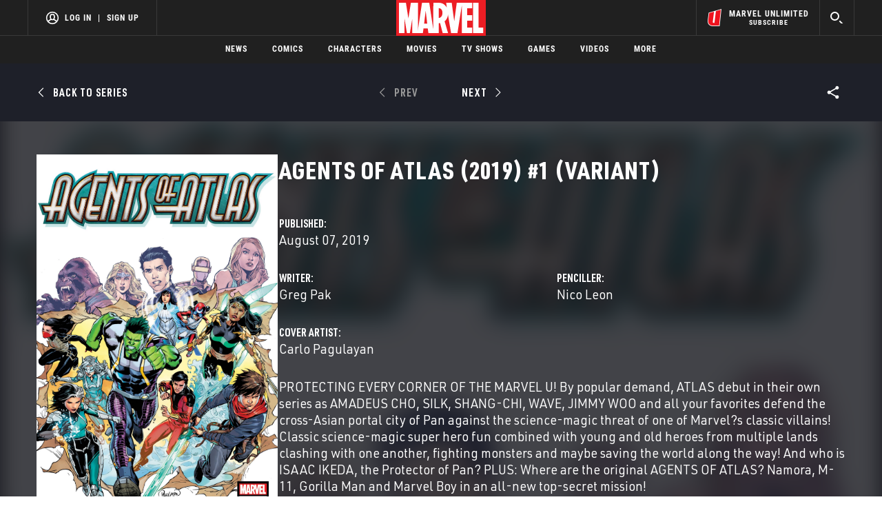

--- FILE ---
content_type: text/html; charset=utf-8
request_url: https://www.google.com/recaptcha/enterprise/anchor?ar=1&k=6LdY8_cZAAAAACuaDxPPyWpDPk5KXjGfPstGnKz1&co=aHR0cHM6Ly9jZG4ucmVnaXN0ZXJkaXNuZXkuZ28uY29tOjQ0Mw..&hl=en&v=PoyoqOPhxBO7pBk68S4YbpHZ&size=invisible&anchor-ms=20000&execute-ms=30000&cb=idpptqwnfnq1
body_size: 48859
content:
<!DOCTYPE HTML><html dir="ltr" lang="en"><head><meta http-equiv="Content-Type" content="text/html; charset=UTF-8">
<meta http-equiv="X-UA-Compatible" content="IE=edge">
<title>reCAPTCHA</title>
<style type="text/css">
/* cyrillic-ext */
@font-face {
  font-family: 'Roboto';
  font-style: normal;
  font-weight: 400;
  font-stretch: 100%;
  src: url(//fonts.gstatic.com/s/roboto/v48/KFO7CnqEu92Fr1ME7kSn66aGLdTylUAMa3GUBHMdazTgWw.woff2) format('woff2');
  unicode-range: U+0460-052F, U+1C80-1C8A, U+20B4, U+2DE0-2DFF, U+A640-A69F, U+FE2E-FE2F;
}
/* cyrillic */
@font-face {
  font-family: 'Roboto';
  font-style: normal;
  font-weight: 400;
  font-stretch: 100%;
  src: url(//fonts.gstatic.com/s/roboto/v48/KFO7CnqEu92Fr1ME7kSn66aGLdTylUAMa3iUBHMdazTgWw.woff2) format('woff2');
  unicode-range: U+0301, U+0400-045F, U+0490-0491, U+04B0-04B1, U+2116;
}
/* greek-ext */
@font-face {
  font-family: 'Roboto';
  font-style: normal;
  font-weight: 400;
  font-stretch: 100%;
  src: url(//fonts.gstatic.com/s/roboto/v48/KFO7CnqEu92Fr1ME7kSn66aGLdTylUAMa3CUBHMdazTgWw.woff2) format('woff2');
  unicode-range: U+1F00-1FFF;
}
/* greek */
@font-face {
  font-family: 'Roboto';
  font-style: normal;
  font-weight: 400;
  font-stretch: 100%;
  src: url(//fonts.gstatic.com/s/roboto/v48/KFO7CnqEu92Fr1ME7kSn66aGLdTylUAMa3-UBHMdazTgWw.woff2) format('woff2');
  unicode-range: U+0370-0377, U+037A-037F, U+0384-038A, U+038C, U+038E-03A1, U+03A3-03FF;
}
/* math */
@font-face {
  font-family: 'Roboto';
  font-style: normal;
  font-weight: 400;
  font-stretch: 100%;
  src: url(//fonts.gstatic.com/s/roboto/v48/KFO7CnqEu92Fr1ME7kSn66aGLdTylUAMawCUBHMdazTgWw.woff2) format('woff2');
  unicode-range: U+0302-0303, U+0305, U+0307-0308, U+0310, U+0312, U+0315, U+031A, U+0326-0327, U+032C, U+032F-0330, U+0332-0333, U+0338, U+033A, U+0346, U+034D, U+0391-03A1, U+03A3-03A9, U+03B1-03C9, U+03D1, U+03D5-03D6, U+03F0-03F1, U+03F4-03F5, U+2016-2017, U+2034-2038, U+203C, U+2040, U+2043, U+2047, U+2050, U+2057, U+205F, U+2070-2071, U+2074-208E, U+2090-209C, U+20D0-20DC, U+20E1, U+20E5-20EF, U+2100-2112, U+2114-2115, U+2117-2121, U+2123-214F, U+2190, U+2192, U+2194-21AE, U+21B0-21E5, U+21F1-21F2, U+21F4-2211, U+2213-2214, U+2216-22FF, U+2308-230B, U+2310, U+2319, U+231C-2321, U+2336-237A, U+237C, U+2395, U+239B-23B7, U+23D0, U+23DC-23E1, U+2474-2475, U+25AF, U+25B3, U+25B7, U+25BD, U+25C1, U+25CA, U+25CC, U+25FB, U+266D-266F, U+27C0-27FF, U+2900-2AFF, U+2B0E-2B11, U+2B30-2B4C, U+2BFE, U+3030, U+FF5B, U+FF5D, U+1D400-1D7FF, U+1EE00-1EEFF;
}
/* symbols */
@font-face {
  font-family: 'Roboto';
  font-style: normal;
  font-weight: 400;
  font-stretch: 100%;
  src: url(//fonts.gstatic.com/s/roboto/v48/KFO7CnqEu92Fr1ME7kSn66aGLdTylUAMaxKUBHMdazTgWw.woff2) format('woff2');
  unicode-range: U+0001-000C, U+000E-001F, U+007F-009F, U+20DD-20E0, U+20E2-20E4, U+2150-218F, U+2190, U+2192, U+2194-2199, U+21AF, U+21E6-21F0, U+21F3, U+2218-2219, U+2299, U+22C4-22C6, U+2300-243F, U+2440-244A, U+2460-24FF, U+25A0-27BF, U+2800-28FF, U+2921-2922, U+2981, U+29BF, U+29EB, U+2B00-2BFF, U+4DC0-4DFF, U+FFF9-FFFB, U+10140-1018E, U+10190-1019C, U+101A0, U+101D0-101FD, U+102E0-102FB, U+10E60-10E7E, U+1D2C0-1D2D3, U+1D2E0-1D37F, U+1F000-1F0FF, U+1F100-1F1AD, U+1F1E6-1F1FF, U+1F30D-1F30F, U+1F315, U+1F31C, U+1F31E, U+1F320-1F32C, U+1F336, U+1F378, U+1F37D, U+1F382, U+1F393-1F39F, U+1F3A7-1F3A8, U+1F3AC-1F3AF, U+1F3C2, U+1F3C4-1F3C6, U+1F3CA-1F3CE, U+1F3D4-1F3E0, U+1F3ED, U+1F3F1-1F3F3, U+1F3F5-1F3F7, U+1F408, U+1F415, U+1F41F, U+1F426, U+1F43F, U+1F441-1F442, U+1F444, U+1F446-1F449, U+1F44C-1F44E, U+1F453, U+1F46A, U+1F47D, U+1F4A3, U+1F4B0, U+1F4B3, U+1F4B9, U+1F4BB, U+1F4BF, U+1F4C8-1F4CB, U+1F4D6, U+1F4DA, U+1F4DF, U+1F4E3-1F4E6, U+1F4EA-1F4ED, U+1F4F7, U+1F4F9-1F4FB, U+1F4FD-1F4FE, U+1F503, U+1F507-1F50B, U+1F50D, U+1F512-1F513, U+1F53E-1F54A, U+1F54F-1F5FA, U+1F610, U+1F650-1F67F, U+1F687, U+1F68D, U+1F691, U+1F694, U+1F698, U+1F6AD, U+1F6B2, U+1F6B9-1F6BA, U+1F6BC, U+1F6C6-1F6CF, U+1F6D3-1F6D7, U+1F6E0-1F6EA, U+1F6F0-1F6F3, U+1F6F7-1F6FC, U+1F700-1F7FF, U+1F800-1F80B, U+1F810-1F847, U+1F850-1F859, U+1F860-1F887, U+1F890-1F8AD, U+1F8B0-1F8BB, U+1F8C0-1F8C1, U+1F900-1F90B, U+1F93B, U+1F946, U+1F984, U+1F996, U+1F9E9, U+1FA00-1FA6F, U+1FA70-1FA7C, U+1FA80-1FA89, U+1FA8F-1FAC6, U+1FACE-1FADC, U+1FADF-1FAE9, U+1FAF0-1FAF8, U+1FB00-1FBFF;
}
/* vietnamese */
@font-face {
  font-family: 'Roboto';
  font-style: normal;
  font-weight: 400;
  font-stretch: 100%;
  src: url(//fonts.gstatic.com/s/roboto/v48/KFO7CnqEu92Fr1ME7kSn66aGLdTylUAMa3OUBHMdazTgWw.woff2) format('woff2');
  unicode-range: U+0102-0103, U+0110-0111, U+0128-0129, U+0168-0169, U+01A0-01A1, U+01AF-01B0, U+0300-0301, U+0303-0304, U+0308-0309, U+0323, U+0329, U+1EA0-1EF9, U+20AB;
}
/* latin-ext */
@font-face {
  font-family: 'Roboto';
  font-style: normal;
  font-weight: 400;
  font-stretch: 100%;
  src: url(//fonts.gstatic.com/s/roboto/v48/KFO7CnqEu92Fr1ME7kSn66aGLdTylUAMa3KUBHMdazTgWw.woff2) format('woff2');
  unicode-range: U+0100-02BA, U+02BD-02C5, U+02C7-02CC, U+02CE-02D7, U+02DD-02FF, U+0304, U+0308, U+0329, U+1D00-1DBF, U+1E00-1E9F, U+1EF2-1EFF, U+2020, U+20A0-20AB, U+20AD-20C0, U+2113, U+2C60-2C7F, U+A720-A7FF;
}
/* latin */
@font-face {
  font-family: 'Roboto';
  font-style: normal;
  font-weight: 400;
  font-stretch: 100%;
  src: url(//fonts.gstatic.com/s/roboto/v48/KFO7CnqEu92Fr1ME7kSn66aGLdTylUAMa3yUBHMdazQ.woff2) format('woff2');
  unicode-range: U+0000-00FF, U+0131, U+0152-0153, U+02BB-02BC, U+02C6, U+02DA, U+02DC, U+0304, U+0308, U+0329, U+2000-206F, U+20AC, U+2122, U+2191, U+2193, U+2212, U+2215, U+FEFF, U+FFFD;
}
/* cyrillic-ext */
@font-face {
  font-family: 'Roboto';
  font-style: normal;
  font-weight: 500;
  font-stretch: 100%;
  src: url(//fonts.gstatic.com/s/roboto/v48/KFO7CnqEu92Fr1ME7kSn66aGLdTylUAMa3GUBHMdazTgWw.woff2) format('woff2');
  unicode-range: U+0460-052F, U+1C80-1C8A, U+20B4, U+2DE0-2DFF, U+A640-A69F, U+FE2E-FE2F;
}
/* cyrillic */
@font-face {
  font-family: 'Roboto';
  font-style: normal;
  font-weight: 500;
  font-stretch: 100%;
  src: url(//fonts.gstatic.com/s/roboto/v48/KFO7CnqEu92Fr1ME7kSn66aGLdTylUAMa3iUBHMdazTgWw.woff2) format('woff2');
  unicode-range: U+0301, U+0400-045F, U+0490-0491, U+04B0-04B1, U+2116;
}
/* greek-ext */
@font-face {
  font-family: 'Roboto';
  font-style: normal;
  font-weight: 500;
  font-stretch: 100%;
  src: url(//fonts.gstatic.com/s/roboto/v48/KFO7CnqEu92Fr1ME7kSn66aGLdTylUAMa3CUBHMdazTgWw.woff2) format('woff2');
  unicode-range: U+1F00-1FFF;
}
/* greek */
@font-face {
  font-family: 'Roboto';
  font-style: normal;
  font-weight: 500;
  font-stretch: 100%;
  src: url(//fonts.gstatic.com/s/roboto/v48/KFO7CnqEu92Fr1ME7kSn66aGLdTylUAMa3-UBHMdazTgWw.woff2) format('woff2');
  unicode-range: U+0370-0377, U+037A-037F, U+0384-038A, U+038C, U+038E-03A1, U+03A3-03FF;
}
/* math */
@font-face {
  font-family: 'Roboto';
  font-style: normal;
  font-weight: 500;
  font-stretch: 100%;
  src: url(//fonts.gstatic.com/s/roboto/v48/KFO7CnqEu92Fr1ME7kSn66aGLdTylUAMawCUBHMdazTgWw.woff2) format('woff2');
  unicode-range: U+0302-0303, U+0305, U+0307-0308, U+0310, U+0312, U+0315, U+031A, U+0326-0327, U+032C, U+032F-0330, U+0332-0333, U+0338, U+033A, U+0346, U+034D, U+0391-03A1, U+03A3-03A9, U+03B1-03C9, U+03D1, U+03D5-03D6, U+03F0-03F1, U+03F4-03F5, U+2016-2017, U+2034-2038, U+203C, U+2040, U+2043, U+2047, U+2050, U+2057, U+205F, U+2070-2071, U+2074-208E, U+2090-209C, U+20D0-20DC, U+20E1, U+20E5-20EF, U+2100-2112, U+2114-2115, U+2117-2121, U+2123-214F, U+2190, U+2192, U+2194-21AE, U+21B0-21E5, U+21F1-21F2, U+21F4-2211, U+2213-2214, U+2216-22FF, U+2308-230B, U+2310, U+2319, U+231C-2321, U+2336-237A, U+237C, U+2395, U+239B-23B7, U+23D0, U+23DC-23E1, U+2474-2475, U+25AF, U+25B3, U+25B7, U+25BD, U+25C1, U+25CA, U+25CC, U+25FB, U+266D-266F, U+27C0-27FF, U+2900-2AFF, U+2B0E-2B11, U+2B30-2B4C, U+2BFE, U+3030, U+FF5B, U+FF5D, U+1D400-1D7FF, U+1EE00-1EEFF;
}
/* symbols */
@font-face {
  font-family: 'Roboto';
  font-style: normal;
  font-weight: 500;
  font-stretch: 100%;
  src: url(//fonts.gstatic.com/s/roboto/v48/KFO7CnqEu92Fr1ME7kSn66aGLdTylUAMaxKUBHMdazTgWw.woff2) format('woff2');
  unicode-range: U+0001-000C, U+000E-001F, U+007F-009F, U+20DD-20E0, U+20E2-20E4, U+2150-218F, U+2190, U+2192, U+2194-2199, U+21AF, U+21E6-21F0, U+21F3, U+2218-2219, U+2299, U+22C4-22C6, U+2300-243F, U+2440-244A, U+2460-24FF, U+25A0-27BF, U+2800-28FF, U+2921-2922, U+2981, U+29BF, U+29EB, U+2B00-2BFF, U+4DC0-4DFF, U+FFF9-FFFB, U+10140-1018E, U+10190-1019C, U+101A0, U+101D0-101FD, U+102E0-102FB, U+10E60-10E7E, U+1D2C0-1D2D3, U+1D2E0-1D37F, U+1F000-1F0FF, U+1F100-1F1AD, U+1F1E6-1F1FF, U+1F30D-1F30F, U+1F315, U+1F31C, U+1F31E, U+1F320-1F32C, U+1F336, U+1F378, U+1F37D, U+1F382, U+1F393-1F39F, U+1F3A7-1F3A8, U+1F3AC-1F3AF, U+1F3C2, U+1F3C4-1F3C6, U+1F3CA-1F3CE, U+1F3D4-1F3E0, U+1F3ED, U+1F3F1-1F3F3, U+1F3F5-1F3F7, U+1F408, U+1F415, U+1F41F, U+1F426, U+1F43F, U+1F441-1F442, U+1F444, U+1F446-1F449, U+1F44C-1F44E, U+1F453, U+1F46A, U+1F47D, U+1F4A3, U+1F4B0, U+1F4B3, U+1F4B9, U+1F4BB, U+1F4BF, U+1F4C8-1F4CB, U+1F4D6, U+1F4DA, U+1F4DF, U+1F4E3-1F4E6, U+1F4EA-1F4ED, U+1F4F7, U+1F4F9-1F4FB, U+1F4FD-1F4FE, U+1F503, U+1F507-1F50B, U+1F50D, U+1F512-1F513, U+1F53E-1F54A, U+1F54F-1F5FA, U+1F610, U+1F650-1F67F, U+1F687, U+1F68D, U+1F691, U+1F694, U+1F698, U+1F6AD, U+1F6B2, U+1F6B9-1F6BA, U+1F6BC, U+1F6C6-1F6CF, U+1F6D3-1F6D7, U+1F6E0-1F6EA, U+1F6F0-1F6F3, U+1F6F7-1F6FC, U+1F700-1F7FF, U+1F800-1F80B, U+1F810-1F847, U+1F850-1F859, U+1F860-1F887, U+1F890-1F8AD, U+1F8B0-1F8BB, U+1F8C0-1F8C1, U+1F900-1F90B, U+1F93B, U+1F946, U+1F984, U+1F996, U+1F9E9, U+1FA00-1FA6F, U+1FA70-1FA7C, U+1FA80-1FA89, U+1FA8F-1FAC6, U+1FACE-1FADC, U+1FADF-1FAE9, U+1FAF0-1FAF8, U+1FB00-1FBFF;
}
/* vietnamese */
@font-face {
  font-family: 'Roboto';
  font-style: normal;
  font-weight: 500;
  font-stretch: 100%;
  src: url(//fonts.gstatic.com/s/roboto/v48/KFO7CnqEu92Fr1ME7kSn66aGLdTylUAMa3OUBHMdazTgWw.woff2) format('woff2');
  unicode-range: U+0102-0103, U+0110-0111, U+0128-0129, U+0168-0169, U+01A0-01A1, U+01AF-01B0, U+0300-0301, U+0303-0304, U+0308-0309, U+0323, U+0329, U+1EA0-1EF9, U+20AB;
}
/* latin-ext */
@font-face {
  font-family: 'Roboto';
  font-style: normal;
  font-weight: 500;
  font-stretch: 100%;
  src: url(//fonts.gstatic.com/s/roboto/v48/KFO7CnqEu92Fr1ME7kSn66aGLdTylUAMa3KUBHMdazTgWw.woff2) format('woff2');
  unicode-range: U+0100-02BA, U+02BD-02C5, U+02C7-02CC, U+02CE-02D7, U+02DD-02FF, U+0304, U+0308, U+0329, U+1D00-1DBF, U+1E00-1E9F, U+1EF2-1EFF, U+2020, U+20A0-20AB, U+20AD-20C0, U+2113, U+2C60-2C7F, U+A720-A7FF;
}
/* latin */
@font-face {
  font-family: 'Roboto';
  font-style: normal;
  font-weight: 500;
  font-stretch: 100%;
  src: url(//fonts.gstatic.com/s/roboto/v48/KFO7CnqEu92Fr1ME7kSn66aGLdTylUAMa3yUBHMdazQ.woff2) format('woff2');
  unicode-range: U+0000-00FF, U+0131, U+0152-0153, U+02BB-02BC, U+02C6, U+02DA, U+02DC, U+0304, U+0308, U+0329, U+2000-206F, U+20AC, U+2122, U+2191, U+2193, U+2212, U+2215, U+FEFF, U+FFFD;
}
/* cyrillic-ext */
@font-face {
  font-family: 'Roboto';
  font-style: normal;
  font-weight: 900;
  font-stretch: 100%;
  src: url(//fonts.gstatic.com/s/roboto/v48/KFO7CnqEu92Fr1ME7kSn66aGLdTylUAMa3GUBHMdazTgWw.woff2) format('woff2');
  unicode-range: U+0460-052F, U+1C80-1C8A, U+20B4, U+2DE0-2DFF, U+A640-A69F, U+FE2E-FE2F;
}
/* cyrillic */
@font-face {
  font-family: 'Roboto';
  font-style: normal;
  font-weight: 900;
  font-stretch: 100%;
  src: url(//fonts.gstatic.com/s/roboto/v48/KFO7CnqEu92Fr1ME7kSn66aGLdTylUAMa3iUBHMdazTgWw.woff2) format('woff2');
  unicode-range: U+0301, U+0400-045F, U+0490-0491, U+04B0-04B1, U+2116;
}
/* greek-ext */
@font-face {
  font-family: 'Roboto';
  font-style: normal;
  font-weight: 900;
  font-stretch: 100%;
  src: url(//fonts.gstatic.com/s/roboto/v48/KFO7CnqEu92Fr1ME7kSn66aGLdTylUAMa3CUBHMdazTgWw.woff2) format('woff2');
  unicode-range: U+1F00-1FFF;
}
/* greek */
@font-face {
  font-family: 'Roboto';
  font-style: normal;
  font-weight: 900;
  font-stretch: 100%;
  src: url(//fonts.gstatic.com/s/roboto/v48/KFO7CnqEu92Fr1ME7kSn66aGLdTylUAMa3-UBHMdazTgWw.woff2) format('woff2');
  unicode-range: U+0370-0377, U+037A-037F, U+0384-038A, U+038C, U+038E-03A1, U+03A3-03FF;
}
/* math */
@font-face {
  font-family: 'Roboto';
  font-style: normal;
  font-weight: 900;
  font-stretch: 100%;
  src: url(//fonts.gstatic.com/s/roboto/v48/KFO7CnqEu92Fr1ME7kSn66aGLdTylUAMawCUBHMdazTgWw.woff2) format('woff2');
  unicode-range: U+0302-0303, U+0305, U+0307-0308, U+0310, U+0312, U+0315, U+031A, U+0326-0327, U+032C, U+032F-0330, U+0332-0333, U+0338, U+033A, U+0346, U+034D, U+0391-03A1, U+03A3-03A9, U+03B1-03C9, U+03D1, U+03D5-03D6, U+03F0-03F1, U+03F4-03F5, U+2016-2017, U+2034-2038, U+203C, U+2040, U+2043, U+2047, U+2050, U+2057, U+205F, U+2070-2071, U+2074-208E, U+2090-209C, U+20D0-20DC, U+20E1, U+20E5-20EF, U+2100-2112, U+2114-2115, U+2117-2121, U+2123-214F, U+2190, U+2192, U+2194-21AE, U+21B0-21E5, U+21F1-21F2, U+21F4-2211, U+2213-2214, U+2216-22FF, U+2308-230B, U+2310, U+2319, U+231C-2321, U+2336-237A, U+237C, U+2395, U+239B-23B7, U+23D0, U+23DC-23E1, U+2474-2475, U+25AF, U+25B3, U+25B7, U+25BD, U+25C1, U+25CA, U+25CC, U+25FB, U+266D-266F, U+27C0-27FF, U+2900-2AFF, U+2B0E-2B11, U+2B30-2B4C, U+2BFE, U+3030, U+FF5B, U+FF5D, U+1D400-1D7FF, U+1EE00-1EEFF;
}
/* symbols */
@font-face {
  font-family: 'Roboto';
  font-style: normal;
  font-weight: 900;
  font-stretch: 100%;
  src: url(//fonts.gstatic.com/s/roboto/v48/KFO7CnqEu92Fr1ME7kSn66aGLdTylUAMaxKUBHMdazTgWw.woff2) format('woff2');
  unicode-range: U+0001-000C, U+000E-001F, U+007F-009F, U+20DD-20E0, U+20E2-20E4, U+2150-218F, U+2190, U+2192, U+2194-2199, U+21AF, U+21E6-21F0, U+21F3, U+2218-2219, U+2299, U+22C4-22C6, U+2300-243F, U+2440-244A, U+2460-24FF, U+25A0-27BF, U+2800-28FF, U+2921-2922, U+2981, U+29BF, U+29EB, U+2B00-2BFF, U+4DC0-4DFF, U+FFF9-FFFB, U+10140-1018E, U+10190-1019C, U+101A0, U+101D0-101FD, U+102E0-102FB, U+10E60-10E7E, U+1D2C0-1D2D3, U+1D2E0-1D37F, U+1F000-1F0FF, U+1F100-1F1AD, U+1F1E6-1F1FF, U+1F30D-1F30F, U+1F315, U+1F31C, U+1F31E, U+1F320-1F32C, U+1F336, U+1F378, U+1F37D, U+1F382, U+1F393-1F39F, U+1F3A7-1F3A8, U+1F3AC-1F3AF, U+1F3C2, U+1F3C4-1F3C6, U+1F3CA-1F3CE, U+1F3D4-1F3E0, U+1F3ED, U+1F3F1-1F3F3, U+1F3F5-1F3F7, U+1F408, U+1F415, U+1F41F, U+1F426, U+1F43F, U+1F441-1F442, U+1F444, U+1F446-1F449, U+1F44C-1F44E, U+1F453, U+1F46A, U+1F47D, U+1F4A3, U+1F4B0, U+1F4B3, U+1F4B9, U+1F4BB, U+1F4BF, U+1F4C8-1F4CB, U+1F4D6, U+1F4DA, U+1F4DF, U+1F4E3-1F4E6, U+1F4EA-1F4ED, U+1F4F7, U+1F4F9-1F4FB, U+1F4FD-1F4FE, U+1F503, U+1F507-1F50B, U+1F50D, U+1F512-1F513, U+1F53E-1F54A, U+1F54F-1F5FA, U+1F610, U+1F650-1F67F, U+1F687, U+1F68D, U+1F691, U+1F694, U+1F698, U+1F6AD, U+1F6B2, U+1F6B9-1F6BA, U+1F6BC, U+1F6C6-1F6CF, U+1F6D3-1F6D7, U+1F6E0-1F6EA, U+1F6F0-1F6F3, U+1F6F7-1F6FC, U+1F700-1F7FF, U+1F800-1F80B, U+1F810-1F847, U+1F850-1F859, U+1F860-1F887, U+1F890-1F8AD, U+1F8B0-1F8BB, U+1F8C0-1F8C1, U+1F900-1F90B, U+1F93B, U+1F946, U+1F984, U+1F996, U+1F9E9, U+1FA00-1FA6F, U+1FA70-1FA7C, U+1FA80-1FA89, U+1FA8F-1FAC6, U+1FACE-1FADC, U+1FADF-1FAE9, U+1FAF0-1FAF8, U+1FB00-1FBFF;
}
/* vietnamese */
@font-face {
  font-family: 'Roboto';
  font-style: normal;
  font-weight: 900;
  font-stretch: 100%;
  src: url(//fonts.gstatic.com/s/roboto/v48/KFO7CnqEu92Fr1ME7kSn66aGLdTylUAMa3OUBHMdazTgWw.woff2) format('woff2');
  unicode-range: U+0102-0103, U+0110-0111, U+0128-0129, U+0168-0169, U+01A0-01A1, U+01AF-01B0, U+0300-0301, U+0303-0304, U+0308-0309, U+0323, U+0329, U+1EA0-1EF9, U+20AB;
}
/* latin-ext */
@font-face {
  font-family: 'Roboto';
  font-style: normal;
  font-weight: 900;
  font-stretch: 100%;
  src: url(//fonts.gstatic.com/s/roboto/v48/KFO7CnqEu92Fr1ME7kSn66aGLdTylUAMa3KUBHMdazTgWw.woff2) format('woff2');
  unicode-range: U+0100-02BA, U+02BD-02C5, U+02C7-02CC, U+02CE-02D7, U+02DD-02FF, U+0304, U+0308, U+0329, U+1D00-1DBF, U+1E00-1E9F, U+1EF2-1EFF, U+2020, U+20A0-20AB, U+20AD-20C0, U+2113, U+2C60-2C7F, U+A720-A7FF;
}
/* latin */
@font-face {
  font-family: 'Roboto';
  font-style: normal;
  font-weight: 900;
  font-stretch: 100%;
  src: url(//fonts.gstatic.com/s/roboto/v48/KFO7CnqEu92Fr1ME7kSn66aGLdTylUAMa3yUBHMdazQ.woff2) format('woff2');
  unicode-range: U+0000-00FF, U+0131, U+0152-0153, U+02BB-02BC, U+02C6, U+02DA, U+02DC, U+0304, U+0308, U+0329, U+2000-206F, U+20AC, U+2122, U+2191, U+2193, U+2212, U+2215, U+FEFF, U+FFFD;
}

</style>
<link rel="stylesheet" type="text/css" href="https://www.gstatic.com/recaptcha/releases/PoyoqOPhxBO7pBk68S4YbpHZ/styles__ltr.css">
<script nonce="znD2hWD5CnZyPYR6zLZYTA" type="text/javascript">window['__recaptcha_api'] = 'https://www.google.com/recaptcha/enterprise/';</script>
<script type="text/javascript" src="https://www.gstatic.com/recaptcha/releases/PoyoqOPhxBO7pBk68S4YbpHZ/recaptcha__en.js" nonce="znD2hWD5CnZyPYR6zLZYTA">
      
    </script></head>
<body><div id="rc-anchor-alert" class="rc-anchor-alert"></div>
<input type="hidden" id="recaptcha-token" value="[base64]">
<script type="text/javascript" nonce="znD2hWD5CnZyPYR6zLZYTA">
      recaptcha.anchor.Main.init("[\x22ainput\x22,[\x22bgdata\x22,\x22\x22,\[base64]/[base64]/UltIKytdPWE6KGE8MjA0OD9SW0grK109YT4+NnwxOTI6KChhJjY0NTEyKT09NTUyOTYmJnErMTxoLmxlbmd0aCYmKGguY2hhckNvZGVBdChxKzEpJjY0NTEyKT09NTYzMjA/[base64]/MjU1OlI/[base64]/[base64]/[base64]/[base64]/[base64]/[base64]/[base64]/[base64]/[base64]/[base64]\x22,\[base64]\\u003d\\u003d\x22,\x22w5nCssO0MsKjUMO1w65GwpzDtsKbw7jDpUQQPMOMwrpKwrXDukEkw77DvyLCusKnwrokwp/[base64]/CgWHDpMOAX3pkw7V5c21Uw7jDm8OTw5o9wpM8w71fwq7Duz8NeGnCplUvU8KTB8KzwpzDmiPCkxTCtTovbsKCwr15BxfCisOUwqTCvTbCmcO0w6PDiUlDADjDlhDDtsK3wrNQw4/[base64]/CuTRIDcOKw4Q1w7BQw6HDuiDDtzMlE8OBw6sGw5Qmw6YPcMOzXQjDmMKrw5QiasK1asKrOVvDu8KpFQEqw5s/w4vCtsKsSDLCncO2acO1aMKWWcOpWsKMHMOfwp3CnzFHwptZecOoOMK1w7FBw51dRsOjSsKtQcOvIMKnw5s5LVDCjEXDv8OAwrfDtMOlU8Kdw6XDpcKCw4RnJ8KdPMO/w6MFwoBvw4JgwqhgwoPDjsOdw4HDnU98WcK/FMKLw51CwrfCtsKgw5w8YD1Rw5zDplh9CxTCnGs5OsKYw6scwoHCmRpMwovDvCXDq8O4worDr8Orw7nCoMK7wq5wXMKrHQvCtsOCFsKnZcKMwoMHw5DDkE0KwrbDgUpww5/DhFNGYADDr0nCs8KBwp/[base64]/w5cPw4TDtTvDqhF8RUbDmUnDsEEDLE7DohbCjsKRwqTCuMKVw60AVsO6V8Opw5zDjSjCrX/[base64]/DnsO9w77Ct2DDqMOtB2jCocK8HcOzAsOHw5DDqgpeAcKbwrjDncKqO8OiwpE7wobCi0l/[base64]/Cj8O3d8OjaWLCg8OXwqZRw7EMIsOZwrrDqCfCkcKbbRN9wqwFw7fCvyHDtjrClzAPw7lkERbChcOJwqrDpMOUbcOZwrbCngLDuTs3TSLCrgkAdF9iwr3CocOYbsKUwqsCw7vCoE/[base64]/Dm10pYcOEw77DmsOzw74XQMKwFsOSSsKYw47CnSplB8Onw6PDqXfDk8OpQA4Two/DhDwUMMO9UVHCt8KQw6U1wqBawrPDvjN1w6zDocOVw7LDlHhMwrrDqsOnKk1uwqDCtMK7fsKUwqpXVXNVw7QEwoXDuCsvwpjCggB/dBDDpAXCvwnDucKMCMO0wpEeZwbCoDnDii3CrTPDggoZwoRFwoRLw7fCswzDvxHCjMOXV1/CjXPDmsKWL8KuKS1sOVjDi08IwoPCn8KQw4TCmMK9wrHCsAbDmV/Dl3HDjgnDi8KOQsOBwosowrVUTmBvwrbCh2BAw6AjBUc8w4tuBsOWDCHCiWtkwowBT8K5KsKMwro+w6LDocO+e8O6MMKCOng1w5PDk8KAQwRBXMKfwqcAwpnDo2rDgWDDpsK4wpJLISkGZm8/wpdbw509wrZKw71wC0okBEDCoC4WwoJOwqljw5LCt8Oxw5LDkxLCpsKwCDTDphzDu8Kfw5k6w5YDHDfDgsK/RwljTx97SCPDlEtXw6jDi8O5OsObU8OmXhohw5h6w5HCusOLwr8BTcOqwoxgU8O7w70iw6UfJj4Zw5HDlMOtwrfDpsO6fsOtw7U2wojDosO2woFvwpoCwpHDpUkgahvDjMKqesKkw59IFsOzTMK5QmLDisO2GV49wr3CvsKGS8KAKEXDrx/[base64]/OMKITDPDpifCpkRswr7CicK8w5hlGXU4HsKcLE7ClcODwr3Dn2poJMO4Vj7CgXtNw4TDh8KCVSDCuEBfw7/DiyDCqypMK03CozsWMQsjMsKmw6vDs3PDt8KdRSAowrxgwobCmxIGWsKtIwPDpgEKw7TCiHsxbcOrwobCsw5OSDXCkcKAcAoLYQ/CoDlLw6MIw4xod1Vbw7kRKsOAVcKDBDZYIEBUw7bDt8KhUyzDiD8GRQTCoHx+b8O9DcKFw6xuWx5Gw7ICwoXCpRPCr8O9woR/amrCncKnD0DCrSkOw6NaKh9TDiR/wq7DqMOVw6bCncK5w6TDjgfCmV9KK8OXwpNzFMKnMEHCnUBzwprClcKnwoXDg8OWw4PDrS/CsyvDpsObwpcLwpLCmcOTcDhMRsKsw6vDplHCihjCuhzCv8K2BA5iQkBEYEVYw7FLw4oIwoXCu8Osw5Rxw4DDsx/[base64]/[base64]/CkzHDhsONAMOZPsOqQhjDu8KAR8K/[base64]/w7fDkMKMCTNkwpBQwpZvJWpSI8OwLcK3wq3Cl8OYIGXClsOvwoEEwps/w4cGwq7CncKYPcOmwoDDijLCnFfCmMKgPcKRPTFIw5PDucKiwqrCsht+w77Ci8K2w7IvLMOuHsOzBsO0eTRcVMOuw67CiXECbsOaVXsUfwTCkTjDpcKHS3Npw6zDikJWwoR8ADPDtQ9QwrfDhl3Cqk4VOXNUw5TDo0okQMOywrQAwr/Djxgtw7DCqw5UasOtUcK7BcOyFsO/UlrCqAVCw5PClRDCki47RcOLwogBwpbDn8KMacOeJSfCr8O1YMOlVsK/[base64]/[base64]/ChMOjwo/[base64]/Cl8O/w7ZEw6/DsXAzCCxUwq3Cn2rCgE1LBU9DUMOqDcO1dl7DhsKcJHlPIA/DnnLCi8OrwqB3w43DmMKrwo1fwqQ8w47Ci0bDnsKDVkbCrkTCqGQUw5DCk8KFw71PBsKrw7DCqwInw73Ci8OVwpkVw7XDtzhJMMKQXC7DusOSH8O3wqFlw6FsEiTDg8ObJWDCtEdPw7M2TcORw7rDuxnCr8Oww4d2wqbDmSIYwqcbw5rDvwnDoFzDpMKvw6/ClHvDpMK0wo/CvMOCwocowrHDpBEQC01NwqFDecKkUcKmPMOVw6NNUyzDu1zDtgPDgMKEK0TCtMKpwoTCqz4+wrLDrMOaNgzDh2BASMKmXi3DpBAYE1xzO8OBAhgbH03ClHnDhRDCosKLw5/DtMOQXsOsDy3DscKjbGdGPMKmwotvAADCql8GMcOhwqXCrsOYOMKLw4TCvSHCpsOuw4lPwoHDvybCkMOEw5ZOwp03wq3DvcKNHMKVw5tVwpPDt0zDhhBEw5rDgR/ClAjDosO4JMOZMcO4FmI5wrhcwr5xwpzDnwxBYwMmwrY1dMK5OD4Xwq/[base64]/w6kzwpx6w5s/Z8KCeCEQwrF1w4PCrcOjE3tvw4vComhFIMOkwoTDlcOWw4oZEmbCnMKqDMO+DRjClRrDjR/DrMOAKjTDgxjCr03DuMKYw5TCkkFJLXU+QxoEecOlecKww5jCnUjDlFQSw4HClmNkOVbDgh/Dr8OfwrTCg14de8K/wqMMw4FOwp/DoMKfw65BRMOsATA7wplDw7fCp8KMQgMkCw8bw7l5wqIgwobChnHCjMKRwoo2LcKewojCjVDCkhHDkcOUTgnDkDJlHm7CgcK3axIKaivDvsOtVjhBUcOBwqVSBMO/wqnClgbCjhZ4w6dwYF87wpZAQm3DoSXCsSTDo8Ojw5LCsBUHJF7DtV42w7nCkcKFQ01aBmvCsBUVbMKxwpXChmHCmwDClMO1wq/DuCzCt3LCkMO1wozDncOwTMOxwodrIXcicHTChHDChHVRw6vDhcOJfSA9E8Kcwq3CiUfCvghIwq/CoU8lc8OZLQjChTHCtsKyM8OGCRzDr8OHT8K9EcKmwo/DqgE7IQ7DqW8Vwrh9wqHDg8K7W8KbPcKSM8OMw5zDhMODwohaw7wJw73Dhm7CiRQ1Zkd/[base64]/CgQjCgMO6FMOLBcKIwoPDrETCscO3K8KJdmhAw6nDlFTCmMKGwozDtMK7a8O2wonDhFtKEMKew4DDo8KwUMOTw7LDs8OEB8KXwptRw5RCQS8ydsOXBcKRwptqwoI/wphvT2VvB1vDgQLDlcO0wogXw4MDwoPDql0AOGnCqX42e8OmTENMfMKCJsKWwonChsOzwqrDlw93bcO9wpXDvMKxZDDCuh4uwqXDvsOLJ8KXCXYVw6TCpz8yUgcHw5YLw4YlHsOgUMOYMgvCj8KKemHClsOPIn/Ds8OyOBxfMzEHXMKNwp0MFUQuwol6DDHCrVAjDg1HF1FOex7Di8KBwrvCmcOjbMKiN0/[base64]/w59DEVUowp3Cm8KfHD7DqGURXBBFT8OvbcKOwrjDjsOiw4scFcOiw7DDisO8wpgZBX0ta8Kbw4hlWcKLCT/CvV7DoHkzasKpw5zDig0CfVdbwq/DmhZWw67Dh1ApLFFTMcOHfwREw7fChTzCicKHU8Khw5PCg0kXwrlHVk4udgzDucO4woBiwrjCksOJE3sWMsOeVF3ColTDisOWeBtmPlXCrcKSKR1zdxsOw7odw7vCimHDscOECsOQQU3Dl8OlbC/Cj8KsAxkVw7HCsEDDk8Opw7/Cn8KfwoxowqnClMKOVynDp3rDqFQewrk8wqHCnhRywpDCpmbCn0VAwpbDryUFE8KPw4/Ci3/[base64]/DncO5w7gywqfDscKgwoRwwoYeNFPDnkTCqnXCt8O1AMKPw790KhrCtMKawoZ5ekjDhcKSw4XChj/CtsOfwoXCn8OVKTluEsKIVFLCs8Orw60ZEcK1w5QXwqAdw7bClMOIEGvChsKMTC4KFMOow4JMSm9AKlvCs3/DnFkAwpNowp5IPyA5IcO2woRaDjHCq0vDmzcaw7EUdQrCu8OVJ3bDicKzc3DCksO1w5BsHWMKWS0kBjvCjcOqw6fCo03Cs8OSaMOSwpwiwr8KDMOXwqR2wo/DhcObQsOywokQwqZTPMO6PsOlwq8hPcK1eMOkwql/w64xbyFza04maMK+woLDmzTCm3c/DUfDvsKCwpbDu8OmwrDDmcOTcSM9w4k4BsODVEjDj8KDw6QWw4PCt8OvOMOMwoHDtWsfwr/CmsKxw4FhKjxnwpbDvcKScx5/YGHDicOQwr7CnBFZHcOuwrLCo8OEw63CscOVdTjCqH/DtMObT8Orw5gmLHsKNkbDowB+w6zCiV5PL8OPw5bChcKIDRwfwq4VwqzDuznDvU0swrksasO1Bip5w67DtFDCmBxZdXnCnBJcWcKHGsOiwrbDk2YpwqFrZ8OlwrbDjMK8J8Kww7DDgcK+w5BFw6N+ZMKqwq/CpsKzGgk7bsO/bsKbLsO9wrttQHZYw4s7w5Y0djUCPzLDt0t8FsKaam0fUE06w4l4JMKSw6DCkMOAMjoUw7hhH8KJEsO2woolTH/CkHAQfcKRXA3CqMKOCsOCw5N5G8KZw6vDvBAmw7Ubw5BqQsKOHT7DmcOcP8KLw6LDu8O0wq5nX0PCkQ7DtikPw4EFwrjCksO/fmHDnMK0FBTDnsKEQsKiVgvCqCtdw5ZzwpzCqhQEN8O4bSoQwoheWcKOwrTDpHvCvHrDtBjCqMOEwrjDncK/[base64]/DoUrCrsOibsOMaUl9wp/DoyXDqj0rCVzCmn7DtsOpwrDDjcKAR2h/w5/[base64]/wo8uw6XCjG9Iw6TCgFsOIgvDrcKZJGBIw4NTwrocw5XCnS5Dwq3DnMKBDgJfOyFbw7cswrPDuQIVacOqFgI0w7/DucOubcOKNl3CgsOKQsK8wrbDtcKVHC0DWk0pwoXCujk5w5fCp8Kxw7rDhMOyFRHCiy9QYi0Cw6/DncOoemxYw6bCtcKNXmdAPsKQLUsew4QWwqZrIsOAw7xDwrXClRTCtMOcN8OHLmchGWktf8O3w5IOT8ODwpYbwo0hbW5owr/[base64]/[base64]/[base64]/DrMKDwqhXw40FwoXDosKiw5dUw6lSOFoaDMK0CjbDiRTCmsOfccOiN8K7w7bDq8O5acOJw6xEQcOeEUbCogcaw48odMObRsOuWxkCw44mE8KCND/DpcKlCU3Dn8KLS8OdWHfCjnlSAyvCuSnCoV1OccOGR0tDw4PDuQnCucOKwq4iw4A+wpbDiMKIwp98V0/[base64]/CtS7DnFE2BRprPkbCkytYE0Iaw4BXd8OpQlULY0XDtE57woUIf8OQKcKnbH5aNMOIwrjCk3NoQMKUUcOMdMOCw7xnw6Bbw6/[base64]/Cg8OxYcKNYcOywqDDp8KUEMOiOsOqBcOrwoTCmcK2w64Mwo3CpX8zw7towr0aw74HwoPDgRXCuQzDjcOXw6vDhG8OwrXDvcO/[base64]/DvsKkwqPCjcKdwpbDpcKPMcKGUcKXwpgpChdaagDDgcKZaMO/GMK2acKIwo3DhwbCog7Dj0x+RkxuMMKXQSXCgSfDqnTDocOwBcOeJMOzwpUfTVLCo8O8w4LDqMOdIMKbwqMJw5HDlR/DoCcHNy9mwpTDkcKGw5HCgMKfw7E+woZVTsKPR2fDo8Ksw4YLw7XComjDmgUZw43DuSFNcMKAwq/Cimdnw4QINsKBwoxkKgMoSxkdO8KiZ1IYfsObwqZUUFlrw61+wozDmMO5ZMKww5fCtDzDkMKwAcKTwpkVcsORw6FEwpE/R8OsTsOiYn/[base64]/[base64]/DmMKZLm7DqsO/[base64]/Do3TDjhHDjsK6O1LDqjzCi1DDqxViw7dcw55twpbDuhY1wobCj1V/w7TDixTCom7CvEvCp8Kvw55pwrvDp8ONKE/[base64]/DpMKrBsKPCsKqP8Ouw7UgwqXCmcOVPMKUwq3CgsOIcl0JwoQ6woHDpMOcR8OZwqdlwr3DvcKgwqAEcQDCl8KiVcOZOMOQaE1zw7tFdVAdwp7Dn8K6w6JFbMKnRsO2BMKwwqLDl2nCj3hfw7LDrMK2w7/CrybCjEcLw44kaE7CqDFaQsOGw4p8w5jDg8OUShcFIMOsAMO2wprDssKVw6XCj8OoAw7Dn8KeRMKow6bDlhrCocKJL2lXw4UwwoLDpsKEw4NwC8KUR3rDjMO/w6zCoUTChsOmLsOQw6p9Fh8KLVB0KCBnwpDDrsKeZ1d2w5/Dgx8QwrpRFcKnw6jCucOdw6nCskZBXmATKTd/FTdNwr/[base64]/CrGIewq8Hwpk0w5LCsCDDsMOtC8Ktw6koUyAzM8OPYsKVIzfDt0BuwrABJmYww7TCmcKbPUbCqGXDosKWX07DvcO7extmQsKTw7PCmyZ7w6nDgcKJw6bCuU03c8OLfjU/Th4Lw5oebX5zacKrwoViYHh8eFbDmsKvw5fCvcK8w7lUQxQHwqzCnH3DhyrDhMOVwpI2F8O9QSpuw5hSEMKUwoMGNsOaw50Gwp3DoUnCkMO2IsOFFcK7I8KCY8K7aMO/wr4eJRXDkVbCswIRwqJWw5EhKwhnIsK/EMKSNcOCS8K/[base64]/OG/CrE7CtGYUKcKiwr41w6/[base64]/[base64]/DmCs6dBElTcKqTh9ewpPDmXLCnihgSMKpQsKxazvClU3DpMOYw4nChMOAw6MufUPCvzFDwrBnfRANIsKoakZvEnPCkTJ8TH5ZSU0+c2A/GxXDnx0NVcKNw6EKw6vCvsOTAcOyw6E+w5dzdmXCvsOPw4RbIVLDozhxwpjCssKJAcKKwpp9M8KJwo7Dp8ONw73DkTbCo8KHw4FbUjrDqsKuQMKfLcKjZRRpOkdPAwfCgcKew6zDuQ/DqsKjwrFUWsOmwrEYFcKvScKYMcOiJk3DrS7Cs8KpFGnDn8KqHldmDsKiNEpkSsOwLxDDoMKyw6kbw5LChsOqwo0zwrx+wq7DpWbCkj/Cg8KsBcKGDTnCicKUBGXCt8KuKMOGw5s8w7xhVE8bw6MHFAbCncKkw5PDk0JjwrRdMcKaYsOYbcK7wpIWBg1ew7zDlcKVXsKVw5fClMOzeWVRZ8K0w5nDrMK4w7DCnMKgJ0bClcOkw4DCp0zDpwfDrBMHezDDisOUwqwoKMKDw5BgKMOlQsOEw44Dbm7Dmh/CtkXClGLDkcOUWFXDkBlyw4LDqjPDoMOfLXQew6XDp8Opwr8hw79dV1F1IkRoMsKowrxGw5EXwqnCoCc0w78Bw5lMwq4owqfClMKVDMOHIlJIXMKZwoUVGsOHw6rDhcKgwoJae8OYw7IvKFx3ecOYRn/CssK9wo5jw7daw7zDh8K0MMKMcgbDocOFwrd/L8OiAXloMsONbDUiBFNfVsKRR0LCvi/[base64]/DhADDgTbCgUFBw6I6XAvCsmPCpAsuKcKUw5rDl8KAFF/DgURkw4nDhMOpwrdXAnLDr8KxS8KPP8O0wp1ONivCncOxRh/DosKQJVt3ZsO2wp/CphrCjcKAw4PCiXrDkxolw4fChMKHTcKew7fChMKLw5/CgG/[base64]/wrgOwrbCncKHwqPCiDdHwpPCrMKnecOBw67Cr8OIwrVncCRuBMO/YMOJECE1wpQWLcOiwoXDsTEUWgXDhsKqw7Ngb8OgbVbDscK/On1Zwp9ew4fDiE/CqFd3NRPChcKCLcKAw58oVBFjQDB9Z8KMw7oIZMOTOMOdQyNKw6/[base64]/CvsOidsKhw6IVw67Co8Oaw6jDhyXCmF3Cmi4wN8Kfwq8wwoUdw6NFfsOfe8K4wpTDqcOfdBDCmXPDvsOLw4TColrCgcK0woRbwoF4wp8zw5hrVcKGAH/CpsORTXd7EsKrw4BeaXIUw6EUw7HCsmtAa8KPwqckw5t5MMOOXcKrwpjDo8KhNiDDp3/CrELCh8OOFcKGwqcNOATCpDfCosO1wrzDtcOTwrnCly3CtsOQwqbCkMOvwrDCr8K7B8OSIGYdGgXCu8OTw7XDuyJeeSEBKMOoe0dmwo/DsmHDqsKHwpbDuMOUw7/DoAfCliQAw6DDkxfDiEMlw5zCksKGYsKUw53DksK3w5IRwpNCw4rClFx9w6xdw4lKeMKOwrnCtcOHNsK1wrLCsDnCusKvwr/[base64]/[base64]/CiBkhYcODBcKFVcKvYcOWw6TDmsOhw6/CgsKOe8OUVcOkwpLCr0YewqrDmCvDg8KkVQ/CoA4GOsOQX8OZwpTDvBZRfcKyNcKGwpxhVcKjZUUrdRrCpT5RwrDCvsKow4ZYwqQmZ38+N2LCg2jDo8Omw606BTdtwpTDok7DqVJnQzMpS8Kpwp1qBTJOJsODwrTDicO/D8O7w5pmJxgfMcORwqYYEMKRwqvDhsOOKMKyczJ0w7XDgH3DtsO1BznCrcOCdmAhw7zDjkbDokfDtn4ZwoEywpovw4dewpfClS/CvSvDgi5ew6Q9w6g6w4TDjsKPw7DCoMO/G1/DhsOwWgY3w69NwoNEwo9Uw602NW9ow4DDgsOVwr3CrsKewpdTVGNawrVwTnnCv8O+wrfCjcKCwqEGw5QlGlZLEQR9eUd6w4BTwrLCnMKcwonCgw/DlcKvw4DDiEt+wpRGwpF1w4/DuCzDmcKAw6TCpcKzwr/CgSRmaMKGbsOGw6x1XcOkwpnDu8O3EMOZZsKlw7/CjVkvw5tCw5/DusOcMcK0CzrCscKEwpYSw7vDuMOtw7fDglQiwqjDisOew4QTwpLCu3E3woZKA8KQwq/DjcKnZD7Do8K+w5B+HsKvJsO1wrvDvDfDnTojw5TDsH97w7R/[base64]/CnSbDhUEcwoDCqUfDuRTCj2UywpYcJXgDwqjDhBXDvsO1wpjDp3PDkcOsKcKxQcKAw5Ffd0sNwrppwoo9YyrDlk/Dl0/DsDnCkwTCgMK1d8O2w68Kw4rDi2XDhcKnwqpWwq7DpcO0LCBPSsOlMMKawpUtwrMRw74aK0jDgT3DrMOOeCDCgcOlb2lUw7spSsKZw64nw7xOVm1Hw6DDtx7Cpj3Dl8KLGMOXXlXDmmo/QsK6w63Ci8OIworDnx1QCDjCu0bCssOuw77DjgXCkWDClcKgSmXDnijDtwPDnwDCih3DgMOZwpJFbsKzWmDDrHJ3DA3Cg8Kpw6c/[base64]/DscKswpvCn2NGKRjClcOaWcOwAVlVw5FZwq/ChMOKw5/[base64]/w4pQe0PCtsKSwrjDuW3DiHjDnFRww6XChMKANsOBYcKOVG/DjMOXTsOnwqPCvBTChxdmwpjCvsKew6fDimzDoSXDvcOEM8K+QldWPMKzw47DucK4wqM2w4rDj8OCfMONw7Aww58TUy/ClsKjwo1nDCVhwpB0DzTCjX/CujfCkjBuw5oADcKkwqfDhElOwo9paiPDpz7CiMO+JE5kw5sOS8KzwrMFW8KGw4VMGVXDoWfDoRp1wpbDt8K+w7Ebw5hpCgLDusOcw4PDnVUswq3Diw3CgsO1KHgBw79PL8KTw41zCsKRb8KnfsKJwo/[base64]/[base64]/CtsKFQMK+wrjDgSwzw5zDisKeCS48WsOgO2QVY8OCZVjDnsKTw4DDgW5OLCQTw4XChsOkwpRuwrbDmV/CoTI/w5fCrhJIwqUGSgg0b1zChsOvw5HCtsK4w4owHgrCiCVWwo9lJcKjVsKWw47CuwsNfxrClH/Dt3lIw7Qyw7zCqhh4bW5ENcKXw41Zw45gw7Adw7TDoDbCsAXCmsK0wr7DtxwpRcKSwovCjU4IRMOew63CsMK8w7TDqlnCm0x/VcOmLsKuO8KJw7rDsMKBDQFLwrTCk8K/Z2g2FMKpJi7Ck14jwqxndXlDZ8OpU2PDg3XCksOqA8O+XhfCqGEvasK6UcKOw4nCu0dqZ8OVw4HCgMKMw4LDuhBzw614DMO2w5E4AWfDtUliBHBjw7MKwoY5TcOVcBd/[base64]/w5ltw4LDpcOnaH/CmV7Dr8K9ZMKqb8O2w4Y/fMO8B8K3ZFXDvi0GN8OQwq/DjhwWw7fCoMOxTMK8DcKaIXQAwotcwqdgw6weICMOYE7CpAjCv8OqDg02w5LCrcOMwrHCtw9Yw6xtwozDsjzDrT8qwr3CjMOrMMOLAsKpw7JOAcKXwqkzwrLDscKYKAREYMKvKsOhw4XDj2Rlw54/woXDrGTDrBU2ZMKXwqQuwpp2AVrDscOWakHDplRqfMKPMHnDu2LCmVDDtSh0A8KsK8Kbw7XDn8Kcw6nDrsKoYMKrw5fCiE/Dv0jDjidVw6xpw5JBwrhtZ8Kgw5PDksOTL8KnwqvCmAzDsMKtasOdwrPDv8OAw4bDncOHw7xcwpN3w6w9THfClFPDmy1UaMKLV8KfasKgw6fDkTVsw6sLTRfCiEQfw6I2NS7DusKswpHDocK8wrLDkw5Nw7jCn8OUNcOPw514w6YrD8KRw71dGcKnwq/DiVvCq8KUw73CgCkOP8K3wqxePRDDsMKcCk/[base64]/Coz/DhsOzbETDiGNDwofDl8KMwqw0BcOMd3TCl8KVA0jCvHUuf8OOPcK7wqLDtsKdbMKuDMOJEVhwwrrDhMKQwpXCqsKYfjfCvcOdwolDfMKew7vDq8KvwoVZFRTDksKeJyYEfQ/DtMOQw4jCvsKaemp9XsOHNcOXwoEnwq03YTvDg8K2wrkEwr7Co2fDqE3DmcKTCMKebxx7LsOCwpxfwrLDuW3DpsONJsKAfDXDl8O/I8Olwox/ASMZFxpNRcONXErCscOVWMOsw6PDusOhHMOaw704wqnCjsKdwpQpw5YrO8OIKygmw4JCTMOyw7t1wp1VwpDDscKawrHCvAPCg8KuZcK8Nn0/Uh8vSMORHMOlw5dYw4vDgcKTwr/CvsOWw6/Cmm9cBjMgPAFGf0dBw6rCgcKLKcO6V3rCl17DicKdwp/CoQXDocKfwoRvKDXDmRVzwq1bJMK8w48wwrBrFW/DtsOXLsO/wrxrTQgawozCjsOoASjCvsOdw73Dn3jDqsK9GlVKwqlEw6U4acOWwoYDS3nCoUh/wrMndsO6XV7CpD7CphXCn0RYLMKtLcKHLsOFecO/e8OlwpAoDS8rIjjCrsKtfyTDuMODw4HCugzDnsOsw49yGQXDjnHDpnNYwoV5YcKKdcOcwodIaVQ3HcOEwptUAsK0KAbCmh3CuT5iMmwNP8K2w7p4X8Orw6Zrwp9MwqbCoAx/w50MHDfCksOKfMOdXzDDuyIWI0DCsTDCn8OACsKKOSgxWn7Dg8OOwqXDlAvCnxAgwqLCvgHCksKyw6jDrcOoJ8Odw5zCtsK/QhERBsKyw5LDsVhRw7LDrmnDssK9DHzDmEtrfWQyw4jCtVHDk8K/wrjCjH4twoQpw4kowrMXWnrDpBDDq8KDw4fDssKPQMKVcnsiTgDDmcOXMQvDpUgNw5TDs2hQwpJqH3BKAxhWwpnDucKRByZ7wpHCiHIZw4kRwqTDk8OWZwvCjMK2wr/CjjPDiDFKw6HCqsKxMsKbwonCmcOcw5hMwr9JdMOeUMOYYMOSwoHClMOww6fDjxTDuDbDosOeFMKJw4bCq8KBScOtwqMjSB3CmBPDnDFXwq3Dpw5/wpTDj8OsKcOcW8OONSLDhkfCkcOnHMO4wo52wonCkMKbwpPDsjA2BsKSAVLCmyrCrF3CiknDnH16wpkzFMOqw5TDosK8wrkXV0nColtBNV/Dq8OzccKfdB9Cw4kXXcOvKMOvwrrDisKqLUnDn8O8wqvDlzE8w6PCrcOuT8KecsOnQzXClMKsMMOWXxJew7wYwojDiMOIGcO6ZcOzwq/Ciw3CvX08w6PDtDzDvQl0wrTChVNTw7xXA3sVw7Vcw759GWnDozvCgMK4w4TCoG3CmsKkFcObXXxVCsOWJsO8w6XCtnTCmcOrZcKgGQbDgMKLwrnDvsOqCjXDlMK5c8KtwrsfwqPDncOCwrPCmcOqdC/[base64]/CvMORJDfCvMKjw5Qoe3DClXXDg1vDuSTChwsxwqvDtUlaSBsVScKsVERCURzCmsOUSU4LQMOJL8OlwqcZw6tOTcK1XX8pw7fCoMKBPxrDi8K/csOsw5JMwpwuWC9BwoTCmkzDvl9Aw69Tw6QfM8Oxw51sYDTCgsK3aVU+w7rCpsKZw4/[base64]/CmBLDg0zCpUrDpE/[base64]/[base64]/wpYiZTHDk3Riw5zChMKewrgBwojDjsOowrXCq8KEHkzDmm7ChCPDgsKnw5xsM8KCfsKHwpZmGzzDnGrCr14NwqVXMyjCn8Kcw6rDnjwIGA5twqltwqBdwptKPzvDplbCpARiwrB4w7cpw7R/[base64]/DisOGw5vCnMOOEGIDeQpaM8KHwoltw5FOwrrDlMOGw5bCpWNdw7BPwprDp8Oqw4jDn8KfHR8Vwo0WMzA4wqzDqTp9woRwwqvDncKvwrJrbHQqQsKkw7J3wr4qTD5VWcKHw6kxMQo4RxPDnnTDqxlYw7XCmFXCuMOpKzg3P8KKwpjCgX/CtAQ8ORHDgcO1wrAJwr1PZ8Omw5vDj8OZwp3Dq8OcwpfCvMKjOsKAwrnCsAvCmcKkwpkib8KuBXN6wqnClMOxw57CsgzDmz94w5DDkmo2w4Nuw7XCm8OdFQ7Cv8OGw58KwobCi3AkaxrCiU/CqcKQw7PDocKZLsK2w7ZAEcOGw7LCo8OZaDLDsGrCnW1kwpXDsirClMKDHnNvBV3CqcOyasKkYCjCninCgMOBwpUSw7TDqSvCpXBZw4/DiF/[base64]/KStCw6MzfsKjNCrCmgF2w7HCrBbCs0sGZXMvRzrDjC8MwozDkMOLcR9YFsKdwqZUAMKfwrfDkVYXSXcEd8KWScKnwpfDn8OBwoUMw7LCnRPDqMKIwp0ww5x2wqgpGGnCpWoRw5bDrDXDhcKXXsKhwoQ/[base64]/CpMK5wq7DqMOJWMO6WW5fD2RSGVXDoUs+w6vCgXnDuMOKeSwodsKDDyvDuxrCtFbDpMOGBcKMcBnDqsK+Zj/Ci8OrJcOTcnrCqFbDrz/DrxVgRMKdwrJmw4TCu8K0w4nCqFHCrGpGAhhfGHFAXcKPQh5Zw6HDr8KXAQM4A8KyAmRbwo3DgsO4wr5Nw6jDmWTCsgDCgMKWAEHDuVM7MDRWKloIwoIBw4LCliHCr8K0wrnDu3MhwprDvUkrw6PDjy0bfF/[base64]/DvB9gBUBKw5HDo8KgK3LCmsKMwrnDngnCombDoQjCsCASwr/CtMKYw7vDkjIwTksMwqJ2YsOQwp0EwqPCpGzDkibDi2hrbHnCgMO+w4LDk8OFdAjCh2TCu2PCunLCj8K9G8K6UMOzwpAQAMKDw4p1U8KYwoAKRsOrw6F/eXdbckXCtsOnTA/CiifCtHvDmR/DuElsLsOUdwoIw4vDoMKtw4tFwqRTDMOkejPDvwDCl8Krw7NmRlzDi8OjwqE/bcO6wo/[base64]/DrsKRwpR6w5LDkgw2IG/CmyQyZkcSFmYHw7wbTsOhwptCVBvCgjHDrMOcw4MMw6wxIcKvMhLDiC8JLcOtckcFw5LCocOsNMKSBmUHw7M2KCzDlcOrWV/DgCxTw6/CoMKBw5l5w5bDqMK2C8OgbXTDunfCsMOsw6/ClUYZwoTCksOhwojDixAEw7JXw58JAcKwGcKMwonDsHRpw6Ruwq7DjRl2wo3DqcK1BDXDm8OdfMOyJzxJORHClnY5wrjDu8K/XMOtwqbDlcOJACddw7hMwrwSVcO4OcKuLTcKP8KBbXgzw4YODcOhw6LClFwOXcOUZMORM8KRw7Mfw5g7wqTDiMO/w7bCpCgRaEDCncKRw4cFw5UvKCfDvTrDhcOmVyPCocKpw4zCk8KGw6zCsglJDjQtwpRew6/DpsKvwqtWJcKbwojDqDlZwrjDimPCpzPDqMK1w7QAw6svb1Erwq5xMMOMw4AkaibDsinCozdhw7V4w5RHFFHCpAbDpsKZw4N/[base64]/[base64]/w55swovCuR8uw5DCkcKsOG/DgMKAwoXDvsOGwrPCn8KewqNXwrRBw5HDt3RVwovDhEkTw6PCi8KZwqthw5/[base64]/cMKbaibDicOjwqwCe8OcwprCmkHCllpgw6QNwoFBWcK+I8KUHwPDtF5CS8O/wo/ClcKjwrDDjcKqwoXCnBvClkDDncK+wovCnsOcw7nCpRDDi8K+MMKPbibDlcOfwoXDicOqwqjCq8OJwqgIRsKowpJ1ZgQKwpsrwoQpV8Knwq3DmXnDkMKdw6LCgsOaC3VQwo9ZwpXDtsK1w6cZEMK4AXDDhMO/[base64]/Dqz1iw57DixIxSMO6C1rClBLDl8KdwpwVMDZew6UJI8KLXMK+CWglAx/DmlvCrMKFIMOABcORHl3CjcK2RMO/Yh3CtwPCl8KHDMO/[base64]/IhxzMFJJwoXCgGtcw4TDqcKpSMObUVhww5UUM8Kmw6vDkMOGwprCusODXVwmDncbfSQuwrbDrmlnfsOQw4BdwoZnZMKwEMK/[base64]/DnsOHwqhfw6cjw5TDssKPdsO/woYgdcKnwoUnwq/DucOXw5dxX8KpEcOHJMOVwphewqlxw69rwrfCuhEuwrDDvsK1w5BHJMKoc3zCi8ONa3zCinzCiMK+wrvDsARyw6DCm8OeEcOAaMO7w5EOGmMkw7/[base64]/DrAfDk1bDr8K4wqHDrMKwwo4xUsODXsOyN25YHMKlwrjCkmFqFmTDjsOAd0TCqMKRwoU3w5bCqB7Cgm3DuHbCtU7DisOQdcOhSMOfCMK9NMK5NCodw5ssw5BSAcOsfsOJLAV8wo/CicKQw73DnhFBwrpYw5fCgcOrwr8CeMKpwprCvhTDjhvDmsKxw4NVYMKxw7Yxw7zDhMK/wrnChBLDoQ89EcKDwoJzbcOeN8KwSzJqHHNzw5bDrMKpT0E1VMOjwqAiw5o4w6wdODR4GjAPBMKRTMORw7DDtMKmwpLDpCHDncKEE8OjGMOiLMOpw5fDr8Kqw5DChwbCiSotEUFOdwzDuMOHXMKgNcK3JMOjwpU4Ew\\u003d\\u003d\x22],null,[\x22conf\x22,null,\x226LdY8_cZAAAAACuaDxPPyWpDPk5KXjGfPstGnKz1\x22,0,null,null,null,1,[21,125,63,73,95,87,41,43,42,83,102,105,109,121],[1017145,333],0,null,null,null,null,0,null,0,null,700,1,null,0,\[base64]/76lBhnEnQkZnOKMAhmv8xEZ\x22,0,0,null,null,1,null,0,0,null,null,null,0],\x22https://cdn.registerdisney.go.com:443\x22,null,[3,1,1],null,null,null,1,3600,[\x22https://www.google.com/intl/en/policies/privacy/\x22,\x22https://www.google.com/intl/en/policies/terms/\x22],\x22SdJVv3HXESCORlM8tTIGbum8krnUWdcV8nn7TP0ZbGI\\u003d\x22,1,0,null,1,1768621419355,0,0,[118,174,255],null,[91],\x22RC-WkdEI1pqBng_5A\x22,null,null,null,null,null,\x220dAFcWeA7yo_wlbcmZv0pQnGk-z7q1eK1W4uUqlspL-QEn1nEwrVkHRKIcAt2yAoYkrJDhJuGgERNckUU4ay2cVw-AUGZgoaZF7g\x22,1768704219379]");
    </script></body></html>